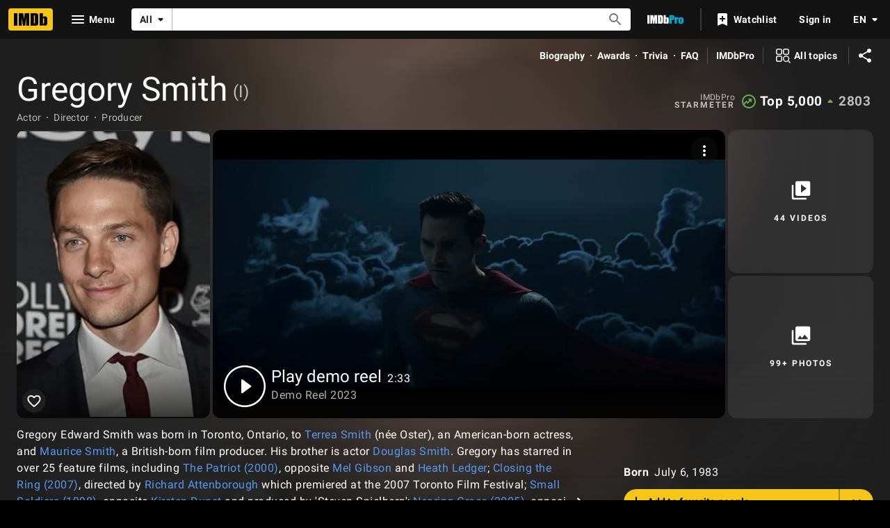

--- FILE ---
content_type: text/html; charset=UTF-8
request_url: https://www.imdb.com/name/nm0808376
body_size: 2222
content:
<!DOCTYPE html>
<html lang="en">
<head>
    <meta charset="utf-8">
    <meta name="viewport" content="width=device-width, initial-scale=1">
    <title></title>
    <style>
        body {
            font-family: "Arial";
        }
    </style>
    <script type="text/javascript">
    window.awsWafCookieDomainList = [];
    window.gokuProps = {
"key":"AQIDAHjcYu/GjX+QlghicBgQ/7bFaQZ+m5FKCMDnO+vTbNg96AF9ZO7knldUHP8/4v89DrtSAAAAfjB8BgkqhkiG9w0BBwagbzBtAgEAMGgGCSqGSIb3DQEHATAeBglghkgBZQMEAS4wEQQMdMda3UYhahVsCXvUAgEQgDuVdMhHcUEmAgLaAz3dl+bxRFCsbgw6H8Od+h9kjx73yBqg0YpijoxCxbxmsKvqxC3U9oY9araV+F5RKA==",
          "iv":"D5499wE3QgAABW+G",
          "context":"II3sq8c0aeHBwc2NeBsGX2MaVIegqrv1hTBa053RIkR1gv6CzLGf9+YiHVc4unHN7oDUdQgIZBO3Qrt+bK4zPqbZlvqjI0NHKRAQVz1/B4+U9ZCJmKTUQqVszlGxYsiWcUfYl5hHxjPlMcLf65zVr04IAebXCT6yDjSsCtEUhN4+QvvthPudZo3dfEzhKFv4R1+CV3JitcQJBv8/YoAopQ8OleTt0913kX5BCBpU8neWI3/cXmLBVRxVoVyGpIuT/SXR9sT94kS8M50WJpuoXnLoMbn7TJobJSXzbMm/d6T3hNNTzYRJLUqsIAu1k8WZAPK4DRLf7SCLYcqXbFNgGVTruI6EM3mdKrIA5JqUEhsFfu8ugahd2Z/ipz4VAhvTkjkR9qHZPuFS3jnOqbhPh5mcE9d/9E2b1yMhGsHi7IyQYGHCjSKAzL7vrf6fQB3Cz5kjJ2p8RbWbSJs2m9ZzhhWU9h52KO0VFBwsVKxiR/NeZagAXx37ycGdm7DVwqDyxMd5nMFRk7VKUm+L2S+YeSOjs1kToymIR20CTbX55cLxfLC7LKUBRl5Gf9gxr6LjLqfH03gkaYsqMfb61fcKzJ0RPs1+pnTA9F54370zXo1azSe942AU+nd7D14Ifb1D/dwz85W7U/FuzbB4CdVP4a+m/JGCbMcxeGLsDkt/Jg4ctvaVbKbuX/28wv81jlMyGimWAGMJGXoGqUQXaaBRJhTdoKrlPPD/QSWlq+JsO/v8mBUaXAl7gd/oV4ZHouDeow=="
};
    </script>
    <script src="https://1c5c1ecf7303.a481e94e.us-east-2.token.awswaf.com/1c5c1ecf7303/e231f0619a5e/0319a8d4ae69/challenge.js"></script>
</head>
<body>
    <div id="challenge-container"></div>
    <script type="text/javascript">
        AwsWafIntegration.saveReferrer();
        AwsWafIntegration.checkForceRefresh().then((forceRefresh) => {
            if (forceRefresh) {
                AwsWafIntegration.forceRefreshToken().then(() => {
                    window.location.reload(true);
                });
            } else {
                AwsWafIntegration.getToken().then(() => {
                    window.location.reload(true);
                });
            }
        });
    </script>
    <noscript>
        <h1>JavaScript is disabled</h1>
        In order to continue, we need to verify that you're not a robot.
        This requires JavaScript. Enable JavaScript and then reload the page.
    </noscript>
</body>
</html>